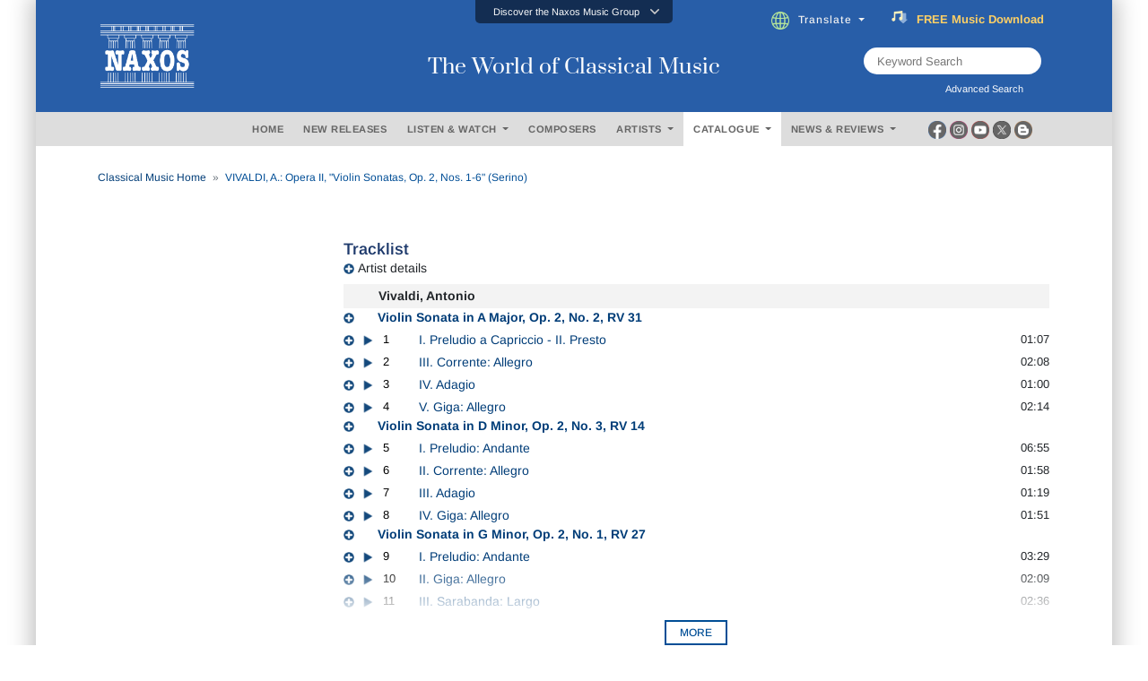

--- FILE ---
content_type: text/html; charset=utf-8
request_url: https://www.naxos.com/CatalogueDetail/GetAlbumTitle
body_size: 344
content:
VIVALDI, A.: Opera II, "Violin Sonatas, Op. 2, Nos. 1-6" (Serino)

--- FILE ---
content_type: text/html; charset=utf-8
request_url: https://www.naxos.com/CatalogueDetail/AjxGetCatalogueTrackForWeb
body_size: 8034
content:
<div id="main">  <div class="accordion" id="accordionTracks">    <h3 class="text-normal fsize18" style="margin-bottom:0px;">Tracklist</h3>    <div class="card mb-2">      <div class="card-header3 shadow-none" id="" style="">        <a href="#" onclick="catalogue_detail.fnCollapsePerformerAll(); return false;" style="padding-left:0px;"><img id="img-all" src="/img/icons-plus-32.png" style="width:12px; border: 0px;" /></a>        <label for="" class="mb-0" style="left:-15px;">Artist details</label>      </div>    </div>    <div id="all-tracks-wrap"><div class="track-composer"><strong>Vivaldi, Antonio</strong></div>  <div class="card-header3 shadow-none" id="" style=""><span style="padding-right:0px;"><a href="#" onclick="catalogue_detail.fnCollapsePerformer('a12e143f106e4a1191b8c7880757ce74'); return false;" style="padding-left:0px;"><img id="img-a12e143f106e4a1191b8c7880757ce74" src="/img/icons-plus-32.png" class="all-images" style="width:12px" /></a></span>      <label for="" class="mb-0" style="left:0px; padding-left:22px; color:#003d78">        <strong>Violin Sonata in A Major, Op. 2, No. 2, RV 31</strong>      </label>    </a>  </div><div id="a12e143f106e4a1191b8c7880757ce74" class="collapse all-tracks" aria-labelledby="faqhead1" data-parent="#accordionTracks">  <div class="card-body mb-2" style=""><strong>Serino, Marco</strong> (violin)<br><strong>Testori, Marco</strong> (cello)<br><strong>Cera, Francesco</strong> (harpsichord)  </div></div><div>    <table style="width:100%" cellpadding="0" cellspacing="0">      <tr><td style="width:20px; padding-top:4px;" valign="top"><a href="#" onclick="catalogue_detail.fnCollapsePerformer('69d90be505464f8ca96e568a1f21c66d'); return false;" style="padding-left:0px;"><img id="img-69d90be505464f8ca96e568a1f21c66d" src="/img/icons-plus-32.png" class="all-images" style="width:12px" /></a></td><td style="width:24px; padding-top:4px;" id="divplaystop_69d90be505464f8ca96e568a1f21c66d" valign="top"><a href="#" onclick="catalogue_detail.fnPlayStop30('69d90be505464f8ca96e568a1f21c66d', 'RVL1uka98E8fUClzrJmmwBvz+NTKEKDAp4L7j8eXdnDxI3foT0+xc1os10rrBvgNzxpj90BZ0jiBZ7MPoc6DZR2EO+71Yx+QeZ7wz7o1ydu/qRNDjL/mdSslGuHFFp+6quP0Mk1PkkRsm2l9jQ0aP/kgtvC5tmPKjVz6LMn/c02MGCKlw713oFECAWJzLiWF'); return false;"><img id="img-play-69d90be505464f8ca96e568a1f21c66d" src="/img/icons-play-32.png" style="width:14px" /></a></td><td style="width:40px; padding-top:4px;" class="number-track" valign="top">1</td><td style="color:#003d78; padding-top:4px;" valign="top">I. Preludio a Capriccio - II. Presto</td><td style="width:50px; padding-top:4px;" class="track-num" valign="top" align="right">01:07</td>      </tr>    </table></div><div id="69d90be505464f8ca96e568a1f21c66d" class="collapse all-tracks" aria-labelledby="faqhead1" data-parent="#accordionTracks">  <div class="card-body mb-2" style="">Serino, Marco (violin)<br>Testori, Marco (cello)<br>Cera, Francesco (harpsichord)  </div></div><div>    <table style="width:100%" cellpadding="0" cellspacing="0">      <tr><td style="width:20px; padding-top:4px;" valign="top"><a href="#" onclick="catalogue_detail.fnCollapsePerformer('ee301efa3e154533900b9919bf8559ce'); return false;" style="padding-left:0px;"><img id="img-ee301efa3e154533900b9919bf8559ce" src="/img/icons-plus-32.png" class="all-images" style="width:12px" /></a></td><td style="width:24px; padding-top:4px;" id="divplaystop_ee301efa3e154533900b9919bf8559ce" valign="top"><a href="#" onclick="catalogue_detail.fnPlayStop30('ee301efa3e154533900b9919bf8559ce', 'RVL1uka98E8fUClzrJmmwBvz+NTKEKDAp4L7j8eXdnDxI3foT0+xc1os10rrBvgNEfVGW/srxztN8HnahehPRfMkco6FIbHNajbGhYueHi0NPCn92KNtJxy3W4poLhPWto1//xQmtC+YWq+HId4fjo5mSZMnpxcfgVrxqPAp/xbJ/tLQJHj5PaCaL3XWnyaX'); return false;"><img id="img-play-ee301efa3e154533900b9919bf8559ce" src="/img/icons-play-32.png" style="width:14px" /></a></td><td style="width:40px; padding-top:4px;" class="number-track" valign="top">2</td><td style="color:#003d78; padding-top:4px;" valign="top">III. Corrente: Allegro</td><td style="width:50px; padding-top:4px;" class="track-num" valign="top" align="right">02:08</td>      </tr>    </table></div><div id="ee301efa3e154533900b9919bf8559ce" class="collapse all-tracks" aria-labelledby="faqhead1" data-parent="#accordionTracks">  <div class="card-body mb-2" style="">Serino, Marco (violin)<br>Testori, Marco (cello)<br>Cera, Francesco (harpsichord)  </div></div><div>    <table style="width:100%" cellpadding="0" cellspacing="0">      <tr><td style="width:20px; padding-top:4px;" valign="top"><a href="#" onclick="catalogue_detail.fnCollapsePerformer('b67070e0ce8140909cae58397397f22d'); return false;" style="padding-left:0px;"><img id="img-b67070e0ce8140909cae58397397f22d" src="/img/icons-plus-32.png" class="all-images" style="width:12px" /></a></td><td style="width:24px; padding-top:4px;" id="divplaystop_b67070e0ce8140909cae58397397f22d" valign="top"><a href="#" onclick="catalogue_detail.fnPlayStop30('b67070e0ce8140909cae58397397f22d', 'RVL1uka98E8fUClzrJmmwBvz+NTKEKDAp4L7j8eXdnDxI3foT0+xc1os10rrBvgN55283yXpzXaMPDlJZ6v6mS6zkyzNMyM9Fnd1cR7/YFe6oPDicCqv30XHfm0COVeFzQV0+VHU8Z0CEA+QYpKMTwIPSf6qVY/6c8j6Dm5smWEB8rWwzOCcYg2Bae9MAR1c'); return false;"><img id="img-play-b67070e0ce8140909cae58397397f22d" src="/img/icons-play-32.png" style="width:14px" /></a></td><td style="width:40px; padding-top:4px;" class="number-track" valign="top">3</td><td style="color:#003d78; padding-top:4px;" valign="top">IV. Adagio</td><td style="width:50px; padding-top:4px;" class="track-num" valign="top" align="right">01:00</td>      </tr>    </table></div><div id="b67070e0ce8140909cae58397397f22d" class="collapse all-tracks" aria-labelledby="faqhead1" data-parent="#accordionTracks">  <div class="card-body mb-2" style="">Serino, Marco (violin)<br>Testori, Marco (cello)<br>Cera, Francesco (harpsichord)  </div></div><div>    <table style="width:100%" cellpadding="0" cellspacing="0">      <tr><td style="width:20px; padding-top:4px;" valign="top"><a href="#" onclick="catalogue_detail.fnCollapsePerformer('4c3491f0c55c4cd292a4b68282d67fba'); return false;" style="padding-left:0px;"><img id="img-4c3491f0c55c4cd292a4b68282d67fba" src="/img/icons-plus-32.png" class="all-images" style="width:12px" /></a></td><td style="width:24px; padding-top:4px;" id="divplaystop_4c3491f0c55c4cd292a4b68282d67fba" valign="top"><a href="#" onclick="catalogue_detail.fnPlayStop30('4c3491f0c55c4cd292a4b68282d67fba', 'RVL1uka98E8fUClzrJmmwBvz+NTKEKDAp4L7j8eXdnDxI3foT0+xc1os10rrBvgN5rqnCZlacoz4N052scLSFqaMyQQmnXCS6aol+sy8wFBxUVlOMZiy9res1ug/iubPOOFqD9WK8iyAAeSEQUhioRoSdK+tQsn+iUwqRpWlYoME1hn7uJ61NPbHpoiqyXUK'); return false;"><img id="img-play-4c3491f0c55c4cd292a4b68282d67fba" src="/img/icons-play-32.png" style="width:14px" /></a></td><td style="width:40px; padding-top:4px;" class="number-track" valign="top">4</td><td style="color:#003d78; padding-top:4px;" valign="top">V. Giga: Allegro</td><td style="width:50px; padding-top:4px;" class="track-num" valign="top" align="right">02:14</td>      </tr>    </table></div><div id="4c3491f0c55c4cd292a4b68282d67fba" class="collapse all-tracks" aria-labelledby="faqhead1" data-parent="#accordionTracks">  <div class="card-body mb-2" style="">Serino, Marco (violin)<br>Testori, Marco (cello)<br>Cera, Francesco (harpsichord)  </div></div>  <div class="card-header3 shadow-none" id="" style=""><span style="padding-right:0px;"><a href="#" onclick="catalogue_detail.fnCollapsePerformer('1623b721da6a44c1b947d9d65c71cc7c'); return false;" style="padding-left:0px;"><img id="img-1623b721da6a44c1b947d9d65c71cc7c" src="/img/icons-plus-32.png" class="all-images" style="width:12px" /></a></span>      <label for="" class="mb-0" style="left:0px; padding-left:22px; color:#003d78">        <strong>Violin Sonata in D Minor, Op. 2, No. 3, RV 14</strong>      </label>    </a>  </div><div id="1623b721da6a44c1b947d9d65c71cc7c" class="collapse all-tracks" aria-labelledby="faqhead1" data-parent="#accordionTracks">  <div class="card-body mb-2" style=""><strong>Serino, Marco</strong> (violin)<br><strong>Marconato, Luca</strong> (theorbo)<br><strong>Testori, Marco</strong> (cello)<br><strong>Cera, Francesco</strong> (harpsichord)  </div></div><div>    <table style="width:100%" cellpadding="0" cellspacing="0">      <tr><td style="width:20px; padding-top:4px;" valign="top"><a href="#" onclick="catalogue_detail.fnCollapsePerformer('0cd548599b69436f9282aa5369e6b2fb'); return false;" style="padding-left:0px;"><img id="img-0cd548599b69436f9282aa5369e6b2fb" src="/img/icons-plus-32.png" class="all-images" style="width:12px" /></a></td><td style="width:24px; padding-top:4px;" id="divplaystop_0cd548599b69436f9282aa5369e6b2fb" valign="top"><a href="#" onclick="catalogue_detail.fnPlayStop30('0cd548599b69436f9282aa5369e6b2fb', 'RVL1uka98E8fUClzrJmmwBvz+NTKEKDAp4L7j8eXdnDxI3foT0+xc1os10rrBvgNX4oaqQAiHCCWqMEqdFGnEUAEwaYnDaTQxF6fUm90NM7BUnXUmWkt3e/shO0EA/mO618dJOsCbaQ5NRbvhYH5D/pdAObXuxW/q/1XyCeZQMxAv1RNqNVsSKzf2QCTZF5G'); return false;"><img id="img-play-0cd548599b69436f9282aa5369e6b2fb" src="/img/icons-play-32.png" style="width:14px" /></a></td><td style="width:40px; padding-top:4px;" class="number-track" valign="top">5</td><td style="color:#003d78; padding-top:4px;" valign="top">I. Preludio: Andante</td><td style="width:50px; padding-top:4px;" class="track-num" valign="top" align="right">06:55</td>      </tr>    </table></div><div id="0cd548599b69436f9282aa5369e6b2fb" class="collapse all-tracks" aria-labelledby="faqhead1" data-parent="#accordionTracks">  <div class="card-body mb-2" style="">Serino, Marco (violin)<br>Marconato, Luca (theorbo)<br>Testori, Marco (cello)<br>Cera, Francesco (harpsichord)  </div></div><div>    <table style="width:100%" cellpadding="0" cellspacing="0">      <tr><td style="width:20px; padding-top:4px;" valign="top"><a href="#" onclick="catalogue_detail.fnCollapsePerformer('39e7041e920b47d1b8715bbc25e9dd18'); return false;" style="padding-left:0px;"><img id="img-39e7041e920b47d1b8715bbc25e9dd18" src="/img/icons-plus-32.png" class="all-images" style="width:12px" /></a></td><td style="width:24px; padding-top:4px;" id="divplaystop_39e7041e920b47d1b8715bbc25e9dd18" valign="top"><a href="#" onclick="catalogue_detail.fnPlayStop30('39e7041e920b47d1b8715bbc25e9dd18', 'RVL1uka98E8fUClzrJmmwBvz+NTKEKDAp4L7j8eXdnDxI3foT0+xc1os10rrBvgNutHsfhT3qiIJc41GD8hrUflUparGr9VM/R7F0OVw6PpDz8+NxLrAcWYcfw6Mq6Zg3ZcEt0noqahCzr6A3Ht+F+6ru4pi2JiAvyKHJBTdkhTpXGMwd6Afr11LyGWEZLIS'); return false;"><img id="img-play-39e7041e920b47d1b8715bbc25e9dd18" src="/img/icons-play-32.png" style="width:14px" /></a></td><td style="width:40px; padding-top:4px;" class="number-track" valign="top">6</td><td style="color:#003d78; padding-top:4px;" valign="top">II. Corrente: Allegro</td><td style="width:50px; padding-top:4px;" class="track-num" valign="top" align="right">01:58</td>      </tr>    </table></div><div id="39e7041e920b47d1b8715bbc25e9dd18" class="collapse all-tracks" aria-labelledby="faqhead1" data-parent="#accordionTracks">  <div class="card-body mb-2" style="">Serino, Marco (violin)<br>Marconato, Luca (theorbo)<br>Testori, Marco (cello)<br>Cera, Francesco (harpsichord)  </div></div><div>    <table style="width:100%" cellpadding="0" cellspacing="0">      <tr><td style="width:20px; padding-top:4px;" valign="top"><a href="#" onclick="catalogue_detail.fnCollapsePerformer('a4d8fb3ac9fd482bb113f77bd49ba4d4'); return false;" style="padding-left:0px;"><img id="img-a4d8fb3ac9fd482bb113f77bd49ba4d4" src="/img/icons-plus-32.png" class="all-images" style="width:12px" /></a></td><td style="width:24px; padding-top:4px;" id="divplaystop_a4d8fb3ac9fd482bb113f77bd49ba4d4" valign="top"><a href="#" onclick="catalogue_detail.fnPlayStop30('a4d8fb3ac9fd482bb113f77bd49ba4d4', 'RVL1uka98E8fUClzrJmmwBvz+NTKEKDAp4L7j8eXdnDxI3foT0+xc1os10rrBvgNfw5ZOmCNJKXvVd+QvDroaa4pD/Im+raAgXkqU2Pp0FA949GaLoOPFTc4fR2Jw2e+fXt68GaB0rnQRqkW0knjh+UF2dA3fTesoRKL+/fYabYKMY6H+ETkN2AP3pFmd/R9'); return false;"><img id="img-play-a4d8fb3ac9fd482bb113f77bd49ba4d4" src="/img/icons-play-32.png" style="width:14px" /></a></td><td style="width:40px; padding-top:4px;" class="number-track" valign="top">7</td><td style="color:#003d78; padding-top:4px;" valign="top">III. Adagio</td><td style="width:50px; padding-top:4px;" class="track-num" valign="top" align="right">01:19</td>      </tr>    </table></div><div id="a4d8fb3ac9fd482bb113f77bd49ba4d4" class="collapse all-tracks" aria-labelledby="faqhead1" data-parent="#accordionTracks">  <div class="card-body mb-2" style="">Serino, Marco (violin)<br>Marconato, Luca (theorbo)<br>Testori, Marco (cello)<br>Cera, Francesco (harpsichord)  </div></div><div>    <table style="width:100%" cellpadding="0" cellspacing="0">      <tr><td style="width:20px; padding-top:4px;" valign="top"><a href="#" onclick="catalogue_detail.fnCollapsePerformer('556b3dda65604e688bc22a64c04b8cf5'); return false;" style="padding-left:0px;"><img id="img-556b3dda65604e688bc22a64c04b8cf5" src="/img/icons-plus-32.png" class="all-images" style="width:12px" /></a></td><td style="width:24px; padding-top:4px;" id="divplaystop_556b3dda65604e688bc22a64c04b8cf5" valign="top"><a href="#" onclick="catalogue_detail.fnPlayStop30('556b3dda65604e688bc22a64c04b8cf5', 'RVL1uka98E8fUClzrJmmwBvz+NTKEKDAp4L7j8eXdnDxI3foT0+xc1os10rrBvgNAlHLuYgyTEnO1vrmkhM7K2K4w1wZn4ppwUo2VGhPzU7E3CQQR/rUokFlU1V946M3djOANNBSq8omOVPLcOKR+hQdcPAm9lBYN3ySymkKP4hLUCQI4V+DnSUT9CPntNKy'); return false;"><img id="img-play-556b3dda65604e688bc22a64c04b8cf5" src="/img/icons-play-32.png" style="width:14px" /></a></td><td style="width:40px; padding-top:4px;" class="number-track" valign="top">8</td><td style="color:#003d78; padding-top:4px;" valign="top">IV. Giga: Allegro</td><td style="width:50px; padding-top:4px;" class="track-num" valign="top" align="right">01:51</td>      </tr>    </table></div><div id="556b3dda65604e688bc22a64c04b8cf5" class="collapse all-tracks" aria-labelledby="faqhead1" data-parent="#accordionTracks">  <div class="card-body mb-2" style="">Serino, Marco (violin)<br>Marconato, Luca (theorbo)<br>Testori, Marco (cello)<br>Cera, Francesco (harpsichord)  </div></div>  <div class="card-header3 shadow-none" id="" style=""><span style="padding-right:0px;"><a href="#" onclick="catalogue_detail.fnCollapsePerformer('147d0a47c823422ba992bb3adef2a7e2'); return false;" style="padding-left:0px;"><img id="img-147d0a47c823422ba992bb3adef2a7e2" src="/img/icons-plus-32.png" class="all-images" style="width:12px" /></a></span>      <label for="" class="mb-0" style="left:0px; padding-left:22px; color:#003d78">        <strong>Violin Sonata in G Minor, Op. 2, No. 1, RV 27</strong>      </label>    </a>  </div><div id="147d0a47c823422ba992bb3adef2a7e2" class="collapse all-tracks" aria-labelledby="faqhead1" data-parent="#accordionTracks">  <div class="card-body mb-2" style=""><strong>Serino, Marco</strong> (violin)<br><strong>Testori, Marco</strong> (cello)<br><strong>Cera, Francesco</strong> (harpsichord)  </div></div><div>    <table style="width:100%" cellpadding="0" cellspacing="0">      <tr><td style="width:20px; padding-top:4px;" valign="top"><a href="#" onclick="catalogue_detail.fnCollapsePerformer('f1236b5512ac4f559f36f80ab961b366'); return false;" style="padding-left:0px;"><img id="img-f1236b5512ac4f559f36f80ab961b366" src="/img/icons-plus-32.png" class="all-images" style="width:12px" /></a></td><td style="width:24px; padding-top:4px;" id="divplaystop_f1236b5512ac4f559f36f80ab961b366" valign="top"><a href="#" onclick="catalogue_detail.fnPlayStop30('f1236b5512ac4f559f36f80ab961b366', 'RVL1uka98E8fUClzrJmmwBvz+NTKEKDAp4L7j8eXdnDxI3foT0+xc1os10rrBvgNQKksCDp8wNh75e+2zYAF2tk1fohsjpg+3+2M9b9FFl0KLNZR+QlnC/WomXPFB97tSEQdJ0tdHGzGcS6oBVqnQgYcUELaW1ZZH4SjsxcMDRGh8HrZuVlrQy0xuw6W/lWz'); return false;"><img id="img-play-f1236b5512ac4f559f36f80ab961b366" src="/img/icons-play-32.png" style="width:14px" /></a></td><td style="width:40px; padding-top:4px;" class="number-track" valign="top">9</td><td style="color:#003d78; padding-top:4px;" valign="top">I. Preludio: Andante</td><td style="width:50px; padding-top:4px;" class="track-num" valign="top" align="right">03:29</td>      </tr>    </table></div><div id="f1236b5512ac4f559f36f80ab961b366" class="collapse all-tracks" aria-labelledby="faqhead1" data-parent="#accordionTracks">  <div class="card-body mb-2" style="">Serino, Marco (violin)<br>Testori, Marco (cello)<br>Cera, Francesco (harpsichord)  </div></div><div>    <table style="width:100%" cellpadding="0" cellspacing="0">      <tr><td style="width:20px; padding-top:4px;" valign="top"><a href="#" onclick="catalogue_detail.fnCollapsePerformer('724f91f879b64a83a6f1c16bdc27dbce'); return false;" style="padding-left:0px;"><img id="img-724f91f879b64a83a6f1c16bdc27dbce" src="/img/icons-plus-32.png" class="all-images" style="width:12px" /></a></td><td style="width:24px; padding-top:4px;" id="divplaystop_724f91f879b64a83a6f1c16bdc27dbce" valign="top"><a href="#" onclick="catalogue_detail.fnPlayStop30('724f91f879b64a83a6f1c16bdc27dbce', 'RVL1uka98E8fUClzrJmmwBvz+NTKEKDAp4L7j8eXdnDxI3foT0+xc1os10rrBvgNFf+7IVRHp6wrvyKaAaZjPU//5PjdyvFXdVrYs/XxWgdxQbXy3r1OjainhG6c3Sw9a+HrWu4yoDi28Gl5NRlW4h/Ghpf6erRpnJjRcb73N+IYJwPWmIWJfSrf/1R1VI7a'); return false;"><img id="img-play-724f91f879b64a83a6f1c16bdc27dbce" src="/img/icons-play-32.png" style="width:14px" /></a></td><td style="width:40px; padding-top:4px;" class="number-track" valign="top">10</td><td style="color:#003d78; padding-top:4px;" valign="top">II. Giga: Allegro</td><td style="width:50px; padding-top:4px;" class="track-num" valign="top" align="right">02:09</td>      </tr>    </table></div><div id="724f91f879b64a83a6f1c16bdc27dbce" class="collapse all-tracks" aria-labelledby="faqhead1" data-parent="#accordionTracks">  <div class="card-body mb-2" style="">Serino, Marco (violin)<br>Testori, Marco (cello)<br>Cera, Francesco (harpsichord)  </div></div><div>    <table style="width:100%" cellpadding="0" cellspacing="0">      <tr><td style="width:20px; padding-top:4px;" valign="top"><a href="#" onclick="catalogue_detail.fnCollapsePerformer('d6504780936d4fbb9aba619cd5d27524'); return false;" style="padding-left:0px;"><img id="img-d6504780936d4fbb9aba619cd5d27524" src="/img/icons-plus-32.png" class="all-images" style="width:12px" /></a></td><td style="width:24px; padding-top:4px;" id="divplaystop_d6504780936d4fbb9aba619cd5d27524" valign="top"><a href="#" onclick="catalogue_detail.fnPlayStop30('d6504780936d4fbb9aba619cd5d27524', 'RVL1uka98E8fUClzrJmmwBvz+NTKEKDAp4L7j8eXdnDxI3foT0+xc1os10rrBvgNbd8iYZ4nJjFiPSdzuNtxv0DXm5Cfm3mTs9KKt8WICI1IzdpUIk62HaZ6hTspQ7IpFx1IKLvKxDcuZhaqc3HRv4NBwJtfkXyIpPOIjjmIYLhPNBScu3HF8Hguaefg4dnZ'); return false;"><img id="img-play-d6504780936d4fbb9aba619cd5d27524" src="/img/icons-play-32.png" style="width:14px" /></a></td><td style="width:40px; padding-top:4px;" class="number-track" valign="top">11</td><td style="color:#003d78; padding-top:4px;" valign="top">III. Sarabanda: Largo</td><td style="width:50px; padding-top:4px;" class="track-num" valign="top" align="right">02:36</td>      </tr>    </table></div><div id="d6504780936d4fbb9aba619cd5d27524" class="collapse all-tracks" aria-labelledby="faqhead1" data-parent="#accordionTracks">  <div class="card-body mb-2" style="">Serino, Marco (violin)<br>Testori, Marco (cello)<br>Cera, Francesco (harpsichord)  </div></div><div><span id="dots"></span><span id="more"><div>    <table style="width:100%" cellpadding="0" cellspacing="0">      <tr><td style="width:20px; padding-top:4px;" valign="top"><a href="#" onclick="catalogue_detail.fnCollapsePerformer('da24ec4f1e64449f8bb86d4824daf9bb'); return false;" style="padding-left:0px;"><img id="img-da24ec4f1e64449f8bb86d4824daf9bb" src="/img/icons-plus-32.png" class="all-images" style="width:12px" /></a></td><td style="width:24px; padding-top:4px;" id="divplaystop_da24ec4f1e64449f8bb86d4824daf9bb" valign="top"><a href="#" onclick="catalogue_detail.fnPlayStop30('da24ec4f1e64449f8bb86d4824daf9bb', 'RVL1uka98E8fUClzrJmmwBvz+NTKEKDAp4L7j8eXdnDxI3foT0+xc1os10rrBvgN70eTbDN10cWoNpoNSNlTg/+0E3ACGyeoGtcgP+mADq0iUNNa+h9xKruFsi8yfNKx6l5qr15aQJPig+8WRI7LQQv0MYdluqvrmOX5ZrJUvN3LWwXQwRWz2nRYpthQnPC4'); return false;"><img id="img-play-da24ec4f1e64449f8bb86d4824daf9bb" src="/img/icons-play-32.png" style="width:14px" /></a></td><td style="width:40px; padding-top:4px;" class="number-track" valign="top">12</td><td style="color:#003d78; padding-top:4px;" valign="top">IV. Corrente: Allegro</td><td style="width:50px; padding-top:4px;" class="track-num" valign="top" align="right">02:13</td>      </tr>    </table></div><div id="da24ec4f1e64449f8bb86d4824daf9bb" class="collapse all-tracks" aria-labelledby="faqhead1" data-parent="#accordionTracks">  <div class="card-body mb-2" style="">Serino, Marco (violin)<br>Testori, Marco (cello)<br>Cera, Francesco (harpsichord)  </div></div>  <div class="card-header3 shadow-none" id="" style=""><span style="padding-right:0px;"><a href="#" onclick="catalogue_detail.fnCollapsePerformer('c8e6a333d57142faa317295f80f2a483'); return false;" style="padding-left:0px;"><img id="img-c8e6a333d57142faa317295f80f2a483" src="/img/icons-plus-32.png" class="all-images" style="width:12px" /></a></span>      <label for="" class="mb-0" style="left:0px; padding-left:22px; color:#003d78">        <strong>Violin Sonata in F Major, Op. 2, No. 4, RV 20</strong>      </label>    </a>  </div><div id="c8e6a333d57142faa317295f80f2a483" class="collapse all-tracks" aria-labelledby="faqhead1" data-parent="#accordionTracks">  <div class="card-body mb-2" style=""><strong>Serino, Marco</strong> (violin)<br><strong>Testori, Marco</strong> (cello)<br><strong>Cera, Francesco</strong> (harpsichord)  </div></div><div>    <table style="width:100%" cellpadding="0" cellspacing="0">      <tr><td style="width:20px; padding-top:4px;" valign="top"><a href="#" onclick="catalogue_detail.fnCollapsePerformer('8a4c4f095d04442e8e68a60307a2d8ba'); return false;" style="padding-left:0px;"><img id="img-8a4c4f095d04442e8e68a60307a2d8ba" src="/img/icons-plus-32.png" class="all-images" style="width:12px" /></a></td><td style="width:24px; padding-top:4px;" id="divplaystop_8a4c4f095d04442e8e68a60307a2d8ba" valign="top"><a href="#" onclick="catalogue_detail.fnPlayStop30('8a4c4f095d04442e8e68a60307a2d8ba', 'RVL1uka98E8fUClzrJmmwBvz+NTKEKDAp4L7j8eXdnDxI3foT0+xc1os10rrBvgNOKKUjtsSQBa30Q94YorjtcUKWtdw4mm0DSEcO9rxcGw0BHvjkl4AXyvNno4UUwYXUZ3Emf6ZLqVkbl0sCA9Zlidf5sZ/OKyGDU9MlikXV3joX33ILdezxQjTZzvM0NnL'); return false;"><img id="img-play-8a4c4f095d04442e8e68a60307a2d8ba" src="/img/icons-play-32.png" style="width:14px" /></a></td><td style="width:40px; padding-top:4px;" class="number-track" valign="top">13</td><td style="color:#003d78; padding-top:4px;" valign="top">I. Andante</td><td style="width:50px; padding-top:4px;" class="track-num" valign="top" align="right">03:37</td>      </tr>    </table></div><div id="8a4c4f095d04442e8e68a60307a2d8ba" class="collapse all-tracks" aria-labelledby="faqhead1" data-parent="#accordionTracks">  <div class="card-body mb-2" style="">Serino, Marco (violin)<br>Testori, Marco (cello)<br>Cera, Francesco (harpsichord)  </div></div><div>    <table style="width:100%" cellpadding="0" cellspacing="0">      <tr><td style="width:20px; padding-top:4px;" valign="top"><a href="#" onclick="catalogue_detail.fnCollapsePerformer('726f481e466e4ec5980665bbb0f8a461'); return false;" style="padding-left:0px;"><img id="img-726f481e466e4ec5980665bbb0f8a461" src="/img/icons-plus-32.png" class="all-images" style="width:12px" /></a></td><td style="width:24px; padding-top:4px;" id="divplaystop_726f481e466e4ec5980665bbb0f8a461" valign="top"><a href="#" onclick="catalogue_detail.fnPlayStop30('726f481e466e4ec5980665bbb0f8a461', 'RVL1uka98E8fUClzrJmmwBvz+NTKEKDAp4L7j8eXdnDxI3foT0+xc1os10rrBvgNEnwwrv/O8VZYqIMUcDHxMgQoDc0K1Uw+kWznMrkyOj8YSux4ySmX5/rFLdtL76V6lO+sxpNNquoZzSm7Y950rf5Jo4DdOy30BYq3broQHfjusBzCpW1sXIYahEzTjrj8'); return false;"><img id="img-play-726f481e466e4ec5980665bbb0f8a461" src="/img/icons-play-32.png" style="width:14px" /></a></td><td style="width:40px; padding-top:4px;" class="number-track" valign="top">14</td><td style="color:#003d78; padding-top:4px;" valign="top">II. Allemanda: Allegro</td><td style="width:50px; padding-top:4px;" class="track-num" valign="top" align="right">02:13</td>      </tr>    </table></div><div id="726f481e466e4ec5980665bbb0f8a461" class="collapse all-tracks" aria-labelledby="faqhead1" data-parent="#accordionTracks">  <div class="card-body mb-2" style="">Serino, Marco (violin)<br>Testori, Marco (cello)<br>Cera, Francesco (harpsichord)  </div></div><div>    <table style="width:100%" cellpadding="0" cellspacing="0">      <tr><td style="width:20px; padding-top:4px;" valign="top"><a href="#" onclick="catalogue_detail.fnCollapsePerformer('53a75e6ab85c4351b7a7079898e6bff4'); return false;" style="padding-left:0px;"><img id="img-53a75e6ab85c4351b7a7079898e6bff4" src="/img/icons-plus-32.png" class="all-images" style="width:12px" /></a></td><td style="width:24px; padding-top:4px;" id="divplaystop_53a75e6ab85c4351b7a7079898e6bff4" valign="top"><a href="#" onclick="catalogue_detail.fnPlayStop30('53a75e6ab85c4351b7a7079898e6bff4', 'RVL1uka98E8fUClzrJmmwBvz+NTKEKDAp4L7j8eXdnDxI3foT0+xc1os10rrBvgNDg8znHOTlXiwI3SfMR8a8WyGa52peBByubVzgcRqPmKMGVEvfAmvWAaNQ2EjKDmGnev+6Bn82mw8sHmHn4+d3EX9KouRC2WBF2busS+z+JM5UvbhiJJV+7lIzbR5+RyI'); return false;"><img id="img-play-53a75e6ab85c4351b7a7079898e6bff4" src="/img/icons-play-32.png" style="width:14px" /></a></td><td style="width:40px; padding-top:4px;" class="number-track" valign="top">15</td><td style="color:#003d78; padding-top:4px;" valign="top">III. Sarabanda: Andante</td><td style="width:50px; padding-top:4px;" class="track-num" valign="top" align="right">03:01</td>      </tr>    </table></div><div id="53a75e6ab85c4351b7a7079898e6bff4" class="collapse all-tracks" aria-labelledby="faqhead1" data-parent="#accordionTracks">  <div class="card-body mb-2" style="">Serino, Marco (violin)<br>Testori, Marco (cello)<br>Cera, Francesco (harpsichord)  </div></div><div>    <table style="width:100%" cellpadding="0" cellspacing="0">      <tr><td style="width:20px; padding-top:4px;" valign="top"><a href="#" onclick="catalogue_detail.fnCollapsePerformer('1b0d52ea58a547cfb68c21347deb1790'); return false;" style="padding-left:0px;"><img id="img-1b0d52ea58a547cfb68c21347deb1790" src="/img/icons-plus-32.png" class="all-images" style="width:12px" /></a></td><td style="width:24px; padding-top:4px;" id="divplaystop_1b0d52ea58a547cfb68c21347deb1790" valign="top"><a href="#" onclick="catalogue_detail.fnPlayStop30('1b0d52ea58a547cfb68c21347deb1790', 'RVL1uka98E8fUClzrJmmwBvz+NTKEKDAp4L7j8eXdnDxI3foT0+xc1os10rrBvgNDgzcGtEUc5z0nvj2w2rDo2iLf9Ve2vFVMJw9vQx026Twjec5+QQ8aCTPDFUuPIoMlHnQDxbbHZm70kX2KdoGlxYjEZEonK75GnbkbNNNUylb5Pa9g1kQ0hJx5Q75/sMb'); return false;"><img id="img-play-1b0d52ea58a547cfb68c21347deb1790" src="/img/icons-play-32.png" style="width:14px" /></a></td><td style="width:40px; padding-top:4px;" class="number-track" valign="top">16</td><td style="color:#003d78; padding-top:4px;" valign="top">IV. Corrente: Presto</td><td style="width:50px; padding-top:4px;" class="track-num" valign="top" align="right">02:37</td>      </tr>    </table></div><div id="1b0d52ea58a547cfb68c21347deb1790" class="collapse all-tracks" aria-labelledby="faqhead1" data-parent="#accordionTracks">  <div class="card-body mb-2" style="">Serino, Marco (violin)<br>Testori, Marco (cello)<br>Cera, Francesco (harpsichord)  </div></div>  <div class="card-header3 shadow-none" id="" style=""><span style="padding-right:0px;"><a href="#" onclick="catalogue_detail.fnCollapsePerformer('621dcbf5f716476b819b8550376d7aef'); return false;" style="padding-left:0px;"><img id="img-621dcbf5f716476b819b8550376d7aef" src="/img/icons-plus-32.png" class="all-images" style="width:12px" /></a></span>      <label for="" class="mb-0" style="left:0px; padding-left:22px; color:#003d78">        <strong>Violin Sonata in B Minor, Op. 2, No. 5, RV 36</strong>      </label>    </a>  </div><div id="621dcbf5f716476b819b8550376d7aef" class="collapse all-tracks" aria-labelledby="faqhead1" data-parent="#accordionTracks">  <div class="card-body mb-2" style=""><strong>Serino, Marco</strong> (violin)<br><strong>Testori, Marco</strong> (cello)<br><strong>Cera, Francesco</strong> (harpsichord)  </div></div><div>    <table style="width:100%" cellpadding="0" cellspacing="0">      <tr><td style="width:20px; padding-top:4px;" valign="top"><a href="#" onclick="catalogue_detail.fnCollapsePerformer('c5be0b327d094aa6983293b5fecf5f0b'); return false;" style="padding-left:0px;"><img id="img-c5be0b327d094aa6983293b5fecf5f0b" src="/img/icons-plus-32.png" class="all-images" style="width:12px" /></a></td><td style="width:24px; padding-top:4px;" id="divplaystop_c5be0b327d094aa6983293b5fecf5f0b" valign="top"><a href="#" onclick="catalogue_detail.fnPlayStop30('c5be0b327d094aa6983293b5fecf5f0b', 'RVL1uka98E8fUClzrJmmwBvz+NTKEKDAp4L7j8eXdnDxI3foT0+xc1os10rrBvgNeAn72wokhvvYeESxTKcTkKTXgh42G7xFZvmBPaZAdvZOReONy8HER/Ii9sIh4Ry0OYv7AijvNKKRIMjnPw9JkCoYfX5L4CDZZ2bqzwhu9K+5EQo4G5OhaHegUshrCdpR'); return false;"><img id="img-play-c5be0b327d094aa6983293b5fecf5f0b" src="/img/icons-play-32.png" style="width:14px" /></a></td><td style="width:40px; padding-top:4px;" class="number-track" valign="top">17</td><td style="color:#003d78; padding-top:4px;" valign="top">I. Preludio: Andante</td><td style="width:50px; padding-top:4px;" class="track-num" valign="top" align="right">03:28</td>      </tr>    </table></div><div id="c5be0b327d094aa6983293b5fecf5f0b" class="collapse all-tracks" aria-labelledby="faqhead1" data-parent="#accordionTracks">  <div class="card-body mb-2" style="">Serino, Marco (violin)<br>Testori, Marco (cello)<br>Cera, Francesco (harpsichord)  </div></div><div>    <table style="width:100%" cellpadding="0" cellspacing="0">      <tr><td style="width:20px; padding-top:4px;" valign="top"><a href="#" onclick="catalogue_detail.fnCollapsePerformer('4f69da2e1ccc4817bf149c0bed107769'); return false;" style="padding-left:0px;"><img id="img-4f69da2e1ccc4817bf149c0bed107769" src="/img/icons-plus-32.png" class="all-images" style="width:12px" /></a></td><td style="width:24px; padding-top:4px;" id="divplaystop_4f69da2e1ccc4817bf149c0bed107769" valign="top"><a href="#" onclick="catalogue_detail.fnPlayStop30('4f69da2e1ccc4817bf149c0bed107769', 'RVL1uka98E8fUClzrJmmwBvz+NTKEKDAp4L7j8eXdnDxI3foT0+xc1os10rrBvgN1lUyQ7eppSyELja5a+sJsBKzc/asyWK/cZ12uYe+zrxPlBpBfXMatonumfJFW13WodErGU+51C9uzjRxIQ2FYnfwsegNmgbtv6MfwLzuRf81LZB64cgJ9QnLbu+le12o'); return false;"><img id="img-play-4f69da2e1ccc4817bf149c0bed107769" src="/img/icons-play-32.png" style="width:14px" /></a></td><td style="width:40px; padding-top:4px;" class="number-track" valign="top">18</td><td style="color:#003d78; padding-top:4px;" valign="top">II. Corrente: Allegro</td><td style="width:50px; padding-top:4px;" class="track-num" valign="top" align="right">02:37</td>      </tr>    </table></div><div id="4f69da2e1ccc4817bf149c0bed107769" class="collapse all-tracks" aria-labelledby="faqhead1" data-parent="#accordionTracks">  <div class="card-body mb-2" style="">Serino, Marco (violin)<br>Testori, Marco (cello)<br>Cera, Francesco (harpsichord)  </div></div><div>    <table style="width:100%" cellpadding="0" cellspacing="0">      <tr><td style="width:20px; padding-top:4px;" valign="top"><a href="#" onclick="catalogue_detail.fnCollapsePerformer('36273dfc60bb431ba14dfc37ff93a89c'); return false;" style="padding-left:0px;"><img id="img-36273dfc60bb431ba14dfc37ff93a89c" src="/img/icons-plus-32.png" class="all-images" style="width:12px" /></a></td><td style="width:24px; padding-top:4px;" id="divplaystop_36273dfc60bb431ba14dfc37ff93a89c" valign="top"><a href="#" onclick="catalogue_detail.fnPlayStop30('36273dfc60bb431ba14dfc37ff93a89c', 'RVL1uka98E8fUClzrJmmwBvz+NTKEKDAp4L7j8eXdnDxI3foT0+xc1os10rrBvgNDco1djjcAf8VhBdmVdoOyoQZ/XbmRRyD/bObRq9xghoWKhYkTi5ku8XM3rz8QjU2mpSTyNY9BUJXa33Dd8Ngz8jGhWYxLvrSk6N1+LsuIIVBlI466EeYTBp9FtCXK7le'); return false;"><img id="img-play-36273dfc60bb431ba14dfc37ff93a89c" src="/img/icons-play-32.png" style="width:14px" /></a></td><td style="width:40px; padding-top:4px;" class="number-track" valign="top">19</td><td style="color:#003d78; padding-top:4px;" valign="top">III. Giga: Presto</td><td style="width:50px; padding-top:4px;" class="track-num" valign="top" align="right">01:21</td>      </tr>    </table></div><div id="36273dfc60bb431ba14dfc37ff93a89c" class="collapse all-tracks" aria-labelledby="faqhead1" data-parent="#accordionTracks">  <div class="card-body mb-2" style="">Serino, Marco (violin)<br>Testori, Marco (cello)<br>Cera, Francesco (harpsichord)  </div></div>  <div class="card-header3 shadow-none" id="" style=""><span style="padding-right:0px;"><a href="#" onclick="catalogue_detail.fnCollapsePerformer('231af73e8e204f92940f4bc4126bd66f'); return false;" style="padding-left:0px;"><img id="img-231af73e8e204f92940f4bc4126bd66f" src="/img/icons-plus-32.png" class="all-images" style="width:12px" /></a></span>      <label for="" class="mb-0" style="left:0px; padding-left:22px; color:#003d78">        <strong>Violin Sonata in C Major, Op. 2, No. 6, RV 1</strong>      </label>    </a>  </div><div id="231af73e8e204f92940f4bc4126bd66f" class="collapse all-tracks" aria-labelledby="faqhead1" data-parent="#accordionTracks">  <div class="card-body mb-2" style=""><strong>Serino, Marco</strong> (violin)<br><strong>Testori, Marco</strong> (cello)<br><strong>Cera, Francesco</strong> (harpsichord)  </div></div><div>    <table style="width:100%" cellpadding="0" cellspacing="0">      <tr><td style="width:20px; padding-top:4px;" valign="top"><a href="#" onclick="catalogue_detail.fnCollapsePerformer('6da79acbf01b46eb9130688993478ff7'); return false;" style="padding-left:0px;"><img id="img-6da79acbf01b46eb9130688993478ff7" src="/img/icons-plus-32.png" class="all-images" style="width:12px" /></a></td><td style="width:24px; padding-top:4px;" id="divplaystop_6da79acbf01b46eb9130688993478ff7" valign="top"><a href="#" onclick="catalogue_detail.fnPlayStop30('6da79acbf01b46eb9130688993478ff7', 'RVL1uka98E8fUClzrJmmwBvz+NTKEKDAp4L7j8eXdnDxI3foT0+xc1os10rrBvgNSy0L+Bj/YOEwiUm8xw3pYojUZtaFETA80uZaWVfTEl7D/1MdMrf0nyK/W5bFu92LLlOiRe+dBkIi4W5HLjNWNgw6N9wTFq8ZoSqKvYYUiUrOAnlG+cJWro6AlFCCOeAI'); return false;"><img id="img-play-6da79acbf01b46eb9130688993478ff7" src="/img/icons-play-32.png" style="width:14px" /></a></td><td style="width:40px; padding-top:4px;" class="number-track" valign="top">20</td><td style="color:#003d78; padding-top:4px;" valign="top">I. Preludio: Andante</td><td style="width:50px; padding-top:4px;" class="track-num" valign="top" align="right">04:08</td>      </tr>    </table></div><div id="6da79acbf01b46eb9130688993478ff7" class="collapse all-tracks" aria-labelledby="faqhead1" data-parent="#accordionTracks">  <div class="card-body mb-2" style="">Serino, Marco (violin)<br>Testori, Marco (cello)<br>Cera, Francesco (harpsichord)  </div></div><div>    <table style="width:100%" cellpadding="0" cellspacing="0">      <tr><td style="width:20px; padding-top:4px;" valign="top"><img src="/img/icons-empty-32.png" style="width:12px" /></td><td style="width:24px; padding-top:4px;" id="divplaystop_cba7639e9f3b465d89946c82715a6719" valign="top"><a href="#" style="padding-left:0px;"><img src="/img/icons-play-32.png" style="width:14px" /></a></td><td style="width:40px; padding-top:4px;" class="number-track" valign="top">21</td><td style="color:#003d78; padding-top:4px;" valign="top">II. Allemanda: Presto</td><td style="width:50px; padding-top:4px;" class="track-num" valign="top" valign="top" align="right">01:32</td>      </tr>    </table></div><div>    <table style="width:100%" cellpadding="0" cellspacing="0">      <tr><td style="width:20px; padding-top:4px;" valign="top"><img src="/img/icons-empty-32.png" style="width:12px" /></td><td style="width:24px; padding-top:4px;" id="divplaystop_16b864f6086846da8370454c8143bf5e" valign="top"><a href="#" style="padding-left:0px;"><img src="/img/icons-play-32.png" style="width:14px" /></a></td><td style="width:40px; padding-top:4px;" class="number-track" valign="top">22</td><td style="color:#003d78; padding-top:4px;" valign="top">III. Giga: Allegro</td><td style="width:50px; padding-top:4px;" class="track-num" valign="top" valign="top" align="right">02:09</td>      </tr>    </table></div><br /><div class="text-right cen-m number-track" style="width:100%">Total Playing Time: 55:42</div></span></div><div class="faded" style="display:block;"></div><div class="flex-bsellers">    <div>        <button type="button" name="button" class="btn-read" onclick="myMore()" id="myMore">More</button>    </div></div>    </div>  </div></div><!-- tracks duration 1.8801596 seconds -->